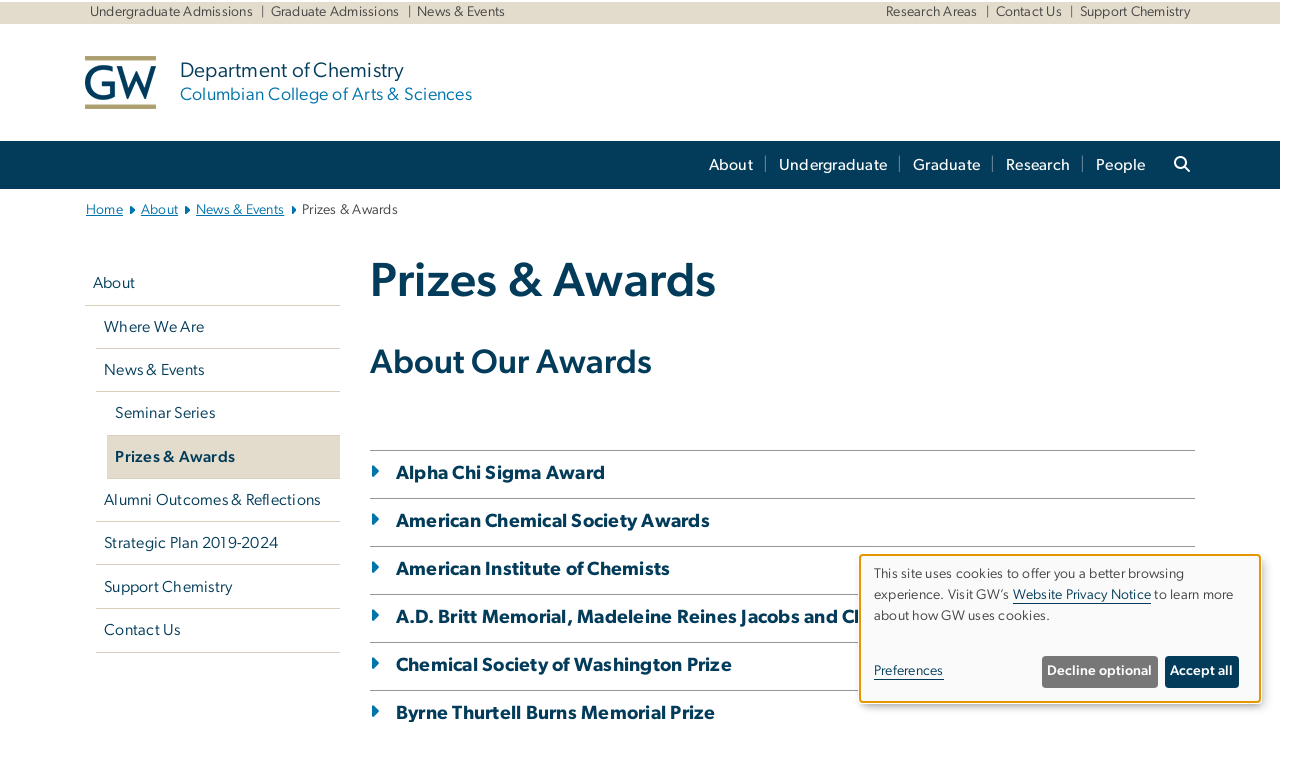

--- FILE ---
content_type: text/html; charset=UTF-8
request_url: https://chemistry.columbian.gwu.edu/prizes-awards
body_size: 14814
content:

<!DOCTYPE html>
<html  lang="en" dir="ltr" prefix="content: http://purl.org/rss/1.0/modules/content/  dc: http://purl.org/dc/terms/  foaf: http://xmlns.com/foaf/0.1/  og: http://ogp.me/ns#  rdfs: http://www.w3.org/2000/01/rdf-schema#  schema: http://schema.org/  sioc: http://rdfs.org/sioc/ns#  sioct: http://rdfs.org/sioc/types#  skos: http://www.w3.org/2004/02/skos/core#  xsd: http://www.w3.org/2001/XMLSchema# ">
  <head>
    <meta charset="utf-8" />
<noscript><style>form.antibot * :not(.antibot-message) { display: none !important; }</style>
</noscript><noscript><style>.drimage-image { display: none; }</style>
</noscript><meta name="description" content="Learn about the Chemistry Department&#039;s Alpha Chi Sigma Award, American Chemical Society Awards and more." />
<meta name="abstract" content="Learn about the Chemistry Department&#039;s Alpha Chi Sigma Award, American Chemical Society Awards and more." />
<meta name="keywords" content="department of chemistry, columbian college of arts &amp; sciences, ccas, george washington university, gwu, gw, gw university, george washington, dc universities, dc colleges, education, higher education" />
<link rel="canonical" href="https://chemistry.columbian.gwu.edu/prizes-awards" />
<link rel="shortlink" href="https://chemistry.columbian.gwu.edu/node/626" />
<meta name="generator" content="Varbase" />
<link rel="image_src" href="https://centraldata.gwu.edu/sites/g/files/zaxdzs4176/files/2021-12/gw_open_graph.png" />
<meta name="referrer" content="origin" />
<meta name="rights" content="©2026 Department of Chemistry | Columbian College of Arts &amp; Sciences. All rights reserved." />
<meta property="og:site_name" content="Department of Chemistry | Columbian College of Arts &amp; Sciences" />
<meta property="og:type" content="website" />
<meta property="og:url" content="https://chemistry.columbian.gwu.edu/prizes-awards" />
<meta property="og:title" content="Prizes &amp; Awards | Department of Chemistry | Columbian College of Arts &amp; Sciences | The George Washington University" />
<meta property="og:description" content="Learn about the Chemistry Department&#039;s Alpha Chi Sigma Award, American Chemical Society Awards and more." />
<meta property="og:image" content="https://centraldata.gwu.edu/sites/g/files/zaxdzs4176/files/2021-12/gw_open_graph.png" />
<meta property="og:image:url" content="https://centraldata.gwu.edu/sites/g/files/zaxdzs4176/files/2021-12/gw_open_graph.png" />
<meta property="og:image:alt" content="The George Washington University Logo" />
<meta name="twitter:card" content="summary_large_image" />
<meta name="twitter:description" content="Learn about the Chemistry Department&#039;s Alpha Chi Sigma Award, American Chemical Society Awards and more." />
<meta name="twitter:title" content="Prizes &amp; Awards | Department of Chemistry | Columbian College of Arts &amp; Sciences | The George Washington University" />
<meta name="twitter:image" content="https://centraldata.gwu.edu/sites/g/files/zaxdzs4176/files/2021-12/gw_open_graph.png" />
<meta name="google-site-verification" content="281qsbd4CnNj6AaYU5K1RLZOjUoGn_2pBurGHAyp7lw" />
<meta name="MobileOptimized" content="width" />
<meta name="HandheldFriendly" content="true" />
<meta name="apple-mobile-web-app-capable" content="yes" />
<meta name="Generator" content="Drupal 10 (https://www.drupal.org)" />
<meta name="viewport" content="width=device-width, initial-scale=1, shrink-to-fit=no" />
<script type="application/ld+json">{
    "@context": "https://schema.org",
    "@graph": [
        {
            "@type": "WebSite",
            "name": "Department of Chemistry | Columbian College of Arts \u0026 Sciences",
            "url": "https://chemistry.columbian.gwu.edu/",
            "publisher": {
                "@type": "Organization",
                "name": "Department of Chemistry | Columbian College of Arts \u0026 Sciences",
                "url": "https://chemistry.columbian.gwu.edu/",
                "logo": {
                    "@type": "ImageObject",
                    "url": "https://chemistry.columbian.gwu.edu/themes/custom/gw-main-theme/logo.png"
                }
            }
        }
    ]
}</script>
<meta http-equiv="x-ua-compatible" content="ie=edge" />
<link rel="icon" href="/sites/g/files/zaxdzs4601/files/favicon.ico" type="image/vnd.microsoft.icon" />
<script>window.a2a_config=window.a2a_config||{};a2a_config.callbacks=[];a2a_config.overlays=[];a2a_config.templates={};a2a_config.icon_color = "#0073aa";</script>
<style>.addtoany_list a:hover:hover img, .addtoany_list a:hover span {opacity:1!important;}
span.a2a_svg.a2a_s__default.a2a_s_a2a {background-color: #0073aa!important;transform: scale(.7)!important;}
span.a2a_svg.a2a_s__default.a2a_s_a2a:hover,
span.a2a_svg.a2a_s__default.a2a_s_a2a:focus {background-color: #a75523!important;opacity:1!important;}
.a2a_menu a.a2a_i:visited, .a2a_menu a.a2a_more,
a.a2a_i, a.a2a_i:visited{color: #444!important;} 
a.a2a_i:hover,a.a2a_i:focus,a.a2a_i:active{color:#444!important;}
a.a2a_button_x {font-size: 23px!important;}</style>

    <title>Prizes &amp; Awards | Department of Chemistry | Columbian College of Arts &amp; Sciences | The George Washington University</title>
    <link rel="stylesheet" media="all" href="/sites/g/files/zaxdzs4601/files/css/css_Qtwibx2kfhbjiJYh0bTxY8sUOCqlRjHQ9LqOxBv4d1w.css?delta=0&amp;language=en&amp;theme=gw_main_theme&amp;include=[base64]" />
<link rel="stylesheet" media="all" href="/sites/g/files/zaxdzs4601/files/css/css_adxcA9tx8dtp54GDlnafilBMfBNqqur7Ljh5R0WAeHQ.css?delta=1&amp;language=en&amp;theme=gw_main_theme&amp;include=[base64]" />
<link rel="stylesheet" media="print" href="/sites/g/files/zaxdzs4601/files/css/css_9RElLnY5FsdYNDAbiLprpS5gUTxzNOp4ID3rr7ciQ6Q.css?delta=2&amp;language=en&amp;theme=gw_main_theme&amp;include=[base64]" />
<link rel="stylesheet" media="all" href="/sites/g/files/zaxdzs4601/files/css/css_uovTM9wJTE4xEMdwakCNMrjzi7m2TgTbsJoywDa82A0.css?delta=3&amp;language=en&amp;theme=gw_main_theme&amp;include=[base64]" />

        <script type="application/json" data-drupal-selector="drupal-settings-json">{"path":{"baseUrl":"\/","pathPrefix":"","currentPath":"node\/626","currentPathIsAdmin":false,"isFront":false,"currentLanguage":"en"},"pluralDelimiter":"\u0003","suppressDeprecationErrors":true,"gtag":{"tagId":"","consentMode":false,"otherIds":[],"events":[],"additionalConfigInfo":[]},"ajaxPageState":{"libraries":"[base64]","theme":"gw_main_theme","theme_token":null},"ajaxTrustedUrl":{"form_action_p_pvdeGsVG5zNF_XLGPTvYSKCf43t8qZYSwcfZl2uzM":true},"gtm":{"tagId":null,"settings":{"data_layer":"dataLayer","include_classes":false,"allowlist_classes":"","blocklist_classes":"","include_environment":false,"environment_id":"","environment_token":""},"tagIds":["GTM-NHPB56B","GTM-M5M97NBP"]},"drimage_improved":{"ratio_distortion":null,"dimentions":[]},"klaro":{"config":{"elementId":"klaro","storageMethod":"cookie","cookieName":"klaro","cookieExpiresAfterDays":180,"cookieDomain":"","groupByPurpose":true,"acceptAll":false,"hideDeclineAll":false,"hideLearnMore":false,"learnMoreAsButton":false,"additionalClass":" hide-consent-dialog-title klaro-theme-gw_main_theme","disablePoweredBy":true,"htmlTexts":true,"autoFocus":true,"privacyPolicy":"https:\/\/www.gwu.edu\/privacy-notice","lang":"en","services":[{"name":"security_and_functionality","default":true,"title":"Security and Functionality","description":"Cookies related to session management, core functionality, page rendering, analytics, and the monitoring and prevention of malicious browsing activity. ","purposes":["cms"],"callbackCode":"","cookies":[["^__cf_bm","",""],["^_cfuvid","",""],["^[SESS|SSESS]","",""],["^_node","",""],["^_ga(_.*)?","",""],["^_gid","",""],["^IDE","",""],["^NID","",""],["^__stripe_mid","","fontawesome.com"]],"required":true,"optOut":false,"onlyOnce":false,"contextualConsentOnly":false,"contextualConsentText":"","wrapperIdentifier":[],"translations":{"en":{"title":"Security and Functionality"}}},{"name":"video","default":true,"title":"Video","description":"Embedded video services including YouTube and Vimeo.","purposes":["external_content"],"callbackCode":"","cookies":[],"required":false,"optOut":false,"onlyOnce":false,"contextualConsentOnly":false,"contextualConsentText":"","wrapperIdentifier":[],"translations":{"en":{"title":"Video"}}}],"translations":{"en":{"consentModal":{"title":"Manage Website Cookies","description":"If desired, you may adjust how cookies are managed on this website.\r\n","privacyPolicy":{"name":"Website Privacy Notice","text":"Visit GW\u0027s {privacyPolicy} to learn more about how GW uses cookies.\r\n"}},"consentNotice":{"title":"Use of personal data and cookies","changeDescription":"There have been changes since your last visit. Please review and update your consent.","description":"This site uses cookies to offer you a better browsing experience. Visit GW\u2019s {privacyPolicy} to learn more about how GW uses cookies.","learnMore":"Preferences","privacyPolicy":{"name":"Website Privacy Notice"}},"ok":"Accept all","save":"Save","decline":"Decline optional","close":"Close","acceptAll":"Accept all","acceptSelected":"Accept selected","service":{"disableAll":{"title":"Toggle all services","description":"Use this switch to disable all optional cookies."},"optOut":{"title":"(opt-out)","description":"This service is loaded by default (opt-out possible)."},"required":{"title":"(always required)","description":"This service is always required."},"purposes":"Purposes","purpose":"Purpose"},"contextualConsent":{"acceptAlways":"Always","acceptOnce":"Yes (this time)","description":"Load external content supplied by {title}?"},"poweredBy":"Powered by Klaro!","purposeItem":{"service":"Service","services":"Services"},"privacyPolicy":{"name":"Website Privacy Notice","text":"Visit GW\u0027s {privacyPolicy} to learn more about how GW uses cookies.\r\n"},"purposes":{"cms":{"title":"Essential","description":""},"analytics":{"title":"Functional","description":""},"external_content":{"title":"Embedded External Content","description":""},"advertising":{"title":"Advertising and Marketing","description":""},"livechat":{"title":"Live chat","description":""},"security":{"title":"Security","description":""},"styling":{"title":"Styling","description":""}}}},"showNoticeTitle":true,"styling":{"theme":["light"]}},"dialog_mode":"notice","show_toggle_button":false,"toggle_button_icon":null,"show_close_button":false,"exclude_urls":["\\\/admin\\\/","^\\\/node\\\/add"],"disable_urls":[]},"data":{"extlink":{"extTarget":true,"extTargetAppendNewWindowDisplay":false,"extTargetAppendNewWindowLabel":"(opens in a new window)","extTargetNoOverride":false,"extNofollow":false,"extTitleNoOverride":false,"extNoreferrer":false,"extFollowNoOverride":false,"extClass":"0","extLabel":"(link is external)","extImgClass":false,"extSubdomains":true,"extExclude":"","extInclude":"","extCssExclude":"","extCssInclude":"","extCssExplicit":"","extAlert":false,"extAlertText":"This link will take you to an external web site. We are not responsible for their content.","extHideIcons":false,"mailtoClass":"0","telClass":"","mailtoLabel":"(link sends email)","telLabel":"(link is a phone number)","extUseFontAwesome":false,"extIconPlacement":"append","extPreventOrphan":false,"extFaLinkClasses":"fa fa-external-link","extFaMailtoClasses":"fa fa-envelope-o","extAdditionalLinkClasses":"","extAdditionalMailtoClasses":"","extAdditionalTelClasses":"","extFaTelClasses":"fa fa-phone","allowedDomains":null,"extExcludeNoreferrer":""}},"ckeditorAccordion":{"accordionStyle":{"collapseAll":1,"keepRowsOpen":1,"animateAccordionOpenAndClose":1,"openTabsWithHash":1,"allowHtmlInTitles":0}},"user":{"uid":0,"permissionsHash":"585f26a42bcb9059c47ba8c170473c3a117ea5c45930f8ae0261a700c52101e4"}}</script>
<script src="/sites/g/files/zaxdzs4601/files/js/js_fqN0-C0QhcpYKkDDsygNqQ8nDvAGVxbpVQn5tvEK9q0.js?scope=header&amp;delta=0&amp;language=en&amp;theme=gw_main_theme&amp;include=[base64]"></script>
<script src="https://kit.fontawesome.com/47402d7e9e.js" defer crossorigin="anonymous"></script>
<script src="/modules/contrib/klaro/js/klaro_placeholder.js" defer crossorigin="anonymous" data-type="text/javascript" type="text/plain" data-name="security_and_functionality" data-src="https://use.fontawesome.com/releases/v6.4.2/js/v4-shims.js"></script>
<script src="/modules/contrib/klaro/js/klaro_placeholder.js" data-type="text/javascript" type="text/plain" data-name="security_and_functionality" data-src="/modules/contrib/google_tag/js/gtag.js?t8u3ub"></script>
<script src="/modules/contrib/klaro/js/klaro_placeholder.js" data-type="text/javascript" type="text/plain" data-name="security_and_functionality" data-src="/modules/contrib/google_tag/js/gtm.js?t8u3ub"></script>
<script src="/libraries/klaro/dist/klaro-no-translations-no-css.js?t8u3ub" defer id="klaro-js"></script>

  </head>
  <body class="layout-no-sidebars page-node-626 path-node page-node-type-gw-basic-page">
    <a href="#main-content" class="visually-hidden focusable skip-link">
      Skip to main content
    </a>
    <noscript><iframe src="https://www.googletagmanager.com/ns.html?id=GTM-NHPB56B"
                  height="0" width="0" style="display:none;visibility:hidden"></iframe></noscript>
<noscript><iframe src="https://www.googletagmanager.com/ns.html?id=GTM-M5M97NBP"
                  height="0" width="0" style="display:none;visibility:hidden"></iframe></noscript>

      <div class="dialog-off-canvas-main-canvas" data-off-canvas-main-canvas>
    

  


<header>


    <div class="row utility-links">
      <section class="container m-10">
                  <section class="region region-utility-links .d-none .d-sm-block">
    


  <!-- BEGIN PATTERN: 'gw-utility-links' -->
<div class="gw-utility-links">

  <!-- Left Links -->

    
                                                  
                                                              

    <ul class="list-inline gw-utility-links-left">

    
                                                  <li class="list-inline-item">
          <a href="https://chemistry.columbian.gwu.edu/undergraduate-admissions-resources" aria-label="Undergraduate Admissions" target=""> Undergraduate Admissions</a>
        </li>
      
    
                                                  <li class="list-inline-item">
          <a href="https://chemistry.columbian.gwu.edu/graduate-admissions-aid" aria-label="Graduate Admissions" target=""> Graduate Admissions</a>
        </li>
      
    
                                                  <li class="list-inline-item">
          <a href="https://chemistry.columbian.gwu.edu/news-events" aria-label="News &amp; Events" target=""> News &amp; Events</a>
        </li>
      
    
  </ul>
  
  <!-- Right Links -->
    <ul class="list-inline gw-utility-links-right">

    
                                                  <li class="list-inline-item">
          <a href="https://chemistry.columbian.gwu.edu/research#areas" aria-label="Research Areas" target=""> Research Areas</a>
        </li>
      
    
                                                  <li class="list-inline-item">
          <a href="https://chemistry.columbian.gwu.edu/contact-us" aria-label="Contact Us" target=""> Contact Us</a>
        </li>
      
    
                                                  <li class="list-inline-item">
          <a href="https://chemistry.columbian.gwu.edu/support-chemistry" aria-label="Support Chemistry" target=""> Support Chemistry</a>
        </li>
      
    
      
    
      
    
  </ul>
  </div>
<!-- END PATTERN: 'gw-utility-links' -->



  </section>

              </section>
    </div>

      <section class="region region-alert">
    
<div id="block-gwfilesystemalertblock" class="settings-tray-editable block block-gwu-alert-block block-gwu-legacy-alert-block" data-drupal-settingstray="editable">
  
    
      <div class="content">
      
<div id='alert-html'>
</div>

    </div>
  </div>

  </section>

  
      <section class="row region region-page-above">
    
<div class="container">
  
  

  <!-- BEGIN PATTERN: 'gw-header' -->
<style>
</style>



  
    
<div class="gw-header-block d-flex align-items-center container">
  <div class="gw-header-link d-flex align-items-center">
       
                                 <a href="https://chemistry.columbian.gwu.edu/" class="d-flex flex-column">
          


  
<img src="/modules/custom/gwu_blocks/images/gw-header-image-53.png" alt="GW Monogram" class="gw-header-image image image--primary img-fluid mr-md-4" />

        </a>
                         
        <div class="gw-header-text">
               <a href="https://chemistry.columbian.gwu.edu/"> <p class="gw-header-title">
            Department of Chemistry
         </p>
          <p class="gw-header-subtitle">
            Columbian College of Arts & Sciences
         </p></a>
        
    </div>
    </div>

  </div>
<!-- END PATTERN: 'gw-header' -->

</div>

  </section>

  
          <div  class="navbar navbar-expand-xl row pb-0" id="navbar-main" id="navbar" role="banner">
            <div class="mr-md-auto w-100 pb-0">
        
  
              
  <div class="visually-hidden" id="block-main-bootstrap-navigation-menu">Main Bootstrap Navigation</div>
  

        


            <!-- BEGIN PATTERN: 'gw-multilevel-navbar' -->





<nav class="bg-primary gw-multilevel-navbar navbar navbar-dark navbar-expand py-0 w-100" id="primary-nav-bar">
  <div class="container-lg nav-group">

          <a class="navbar-brand" href="/" >
        


  
<img src="/modules/custom/gwu_content_types/img/gw_mono_0_0.png" alt="GW Home" class="image image--primary img-fluid" />

      </a>
    
    <!--<button type="button" data-toggle="collapse" data-target="#navbarContent" aria-controls="navbars" aria-expanded="false" aria-label="Toggle navigation" class="navbar-toggler">
      <span class="navbar-toggler-icon"></span>
    </button>-->

        <div id="navbarContent" class="collapse navbar-collapse d-flex justify-content-end">
      



  
             <ul class="navbar-nav d-flex flex-wrap justify-content-end" >
    
    
            <span class="d-flex align-items-center nav-divider"></span>
        <li class="nav-item dropdown"><a id="dropdownMenu-main-1" href="/about" data-toggle="dropdown" aria-haspopup="true" aria-expanded="false" class="nav-link dropdown-toggle">About</a>
                              

  
          <ul class="dropdown-menu border-0 shadow gw-dropdown-menu" aria-labelledby="dropdownMenu-main-1">
    
    
              <li class="dropdown-submenu"><a id="dropdownMenu-main-1-1" href="/where-we-are" class="nav-link dropdown-item">Where We Are</a>
                    
      </li>
    
              <li class="dropdown-submenu"><a id="dropdownMenu-main-1-2" href="/news-events" class="nav-link dropdown-item">News &amp; Events</a>
                    
      </li>
    
              <li class="dropdown-submenu"><a id="dropdownMenu-main-1-3" href="/alumni-outcomes-reflections" class="nav-link dropdown-item">Alumni Outcomes &amp; Reflections</a>
                    
      </li>
    
              <li class="dropdown-submenu"><a id="dropdownMenu-main-1-4" href="/gw-chemistry-department-strategic-plan-2019-2024" class="nav-link dropdown-item">Strategic Plan 2019-2024</a>
                    
      </li>
    
              <li class="dropdown-submenu"><a id="dropdownMenu-main-1-5" href="/support-chemistry" class="nav-link dropdown-item">Support Chemistry</a>
                    
      </li>
    
              <li class="dropdown-submenu"><a id="dropdownMenu-main-1-6" href="/contact-us" class="nav-link dropdown-item">Contact Us</a>
                    
      </li>
        </ul>

  

        
      </li>
    
            <span class="d-flex align-items-center nav-divider"></span>
        <li class="nav-item dropdown"><a id="dropdownMenu-main-2" href="/undergraduate" data-toggle="dropdown" aria-haspopup="true" aria-expanded="false" class="nav-link dropdown-toggle">Undergraduate</a>
                              

  
          <ul class="dropdown-menu border-0 shadow gw-dropdown-menu" aria-labelledby="dropdownMenu-main-2">
    
    
              <li class="dropdown-submenu"><a id="dropdownMenu-main-2-1" href="/aleks-chemistry-prep-course" class="nav-link dropdown-item">ALEKS Chemistry Prep Course</a>
                    
      </li>
    
              <li class="dropdown-submenu"><a id="dropdownMenu-main-2-2" href="/ba-chemistry" class="nav-link dropdown-item">BA in Chemistry</a>
                    
      </li>
    
              <li class="dropdown-submenu"><a id="dropdownMenu-main-2-3" href="/bs-chemistry" class="nav-link dropdown-item">BS in Chemistry</a>
                    
      </li>
    
              <li class="dropdown-submenu"><a id="dropdownMenu-main-2-4" href="/combined-bsmfs-forensic-chemistry" class="nav-link dropdown-item">Combined BS/MFS in Forensic Chemistry</a>
                    
      </li>
    
              <li class="dropdown-submenu"><a id="dropdownMenu-main-2-5" href="/combined-bsms-environmental-green-chemistry" class="nav-link dropdown-item">Combined BS/MS in Environmental &amp; Green Chemistry</a>
                    
      </li>
    
              <li class="dropdown-submenu"><a id="dropdownMenu-main-2-6" href="/minor-chemistry" class="nav-link dropdown-item">Minor in Chemistry</a>
                    
      </li>
    
              <li class="dropdown-submenu"><a id="dropdownMenu-main-2-7" href="/new-consortium-registration-approval-request" class="nav-link dropdown-item">Consortium Registration</a>
                    
      </li>
    
              <li class="dropdown-submenu"><a id="dropdownMenu-main-2-8" href="/undergraduate-transfer-credit-approval" class="nav-link dropdown-item">Transfer Credit</a>
                    
      </li>
    
              <li class="dropdown-submenu"><a id="dropdownMenu-main-2-9" href="/undergraduate-admissions-resources" class="nav-link dropdown-item">Undergraduate Admissions &amp; Resources</a>
                    
      </li>
        </ul>

  

        
      </li>
    
            <span class="d-flex align-items-center nav-divider"></span>
        <li class="nav-item dropdown"><a id="dropdownMenu-main-3" href="/graduate" data-toggle="dropdown" aria-haspopup="true" aria-expanded="false" class="nav-link dropdown-toggle">Graduate</a>
                              

  
          <ul class="dropdown-menu border-0 shadow gw-dropdown-menu" aria-labelledby="dropdownMenu-main-3">
    
    
              <li class="dropdown-submenu"><a id="dropdownMenu-main-3-1" href="/ms-chemistry" class="nav-link dropdown-item">MS in Chemistry</a>
                    
      </li>
    
              <li class="dropdown-submenu"><a id="dropdownMenu-main-3-2" href="/ms-environmental-green-chemistry" class="nav-link dropdown-item">MS in Environmental &amp; Green Chemistry</a>
                    
      </li>
    
              <li class="dropdown-submenu"><a id="dropdownMenu-main-3-3" href="/phd-chemistry" class="nav-link dropdown-item">PhD in Chemistry</a>
                    
      </li>
    
              <li class="dropdown-submenu"><a id="dropdownMenu-main-3-4" href="/graduate-admissions-aid" class="nav-link dropdown-item">Admissions &amp; Aid</a>
                    
      </li>
    
              <li class="dropdown-submenu"><a id="dropdownMenu-main-3-5" href="/graduate-resources" class="nav-link dropdown-item">Resources</a>
                    
      </li>
    
              <li class="dropdown-submenu"><a id="dropdownMenu-main-3-6" href="/teaching-research-assistants" class="nav-link dropdown-item">Teaching &amp; Research Assistants</a>
                    
      </li>
    
              <li class="dropdown-submenu"><a id="dropdownMenu-main-3-7" href="/cumulative-exam-schedule" class="nav-link dropdown-item">Cumulative Exam Schedule</a>
                    
      </li>
        </ul>

  

        
      </li>
    
            <span class="d-flex align-items-center nav-divider"></span>
        <li class="nav-item dropdown"><a id="dropdownMenu-main-4" href="/research" data-toggle="dropdown" aria-haspopup="true" aria-expanded="false" class="nav-link dropdown-toggle">Research</a>
                              

  
          <ul class="dropdown-menu border-0 shadow gw-dropdown-menu" aria-labelledby="dropdownMenu-main-4">
    
    
              <li class="dropdown-submenu"><a id="dropdownMenu-main-4-1" href="/undergraduate-research" class="nav-link dropdown-item">Undergraduate Research</a>
                    
      </li>
    
              <li class="dropdown-submenu"><a id="dropdownMenu-main-4-2" href="/graduate-research" class="nav-link dropdown-item">Graduate Research</a>
                    
      </li>
    
              <li class="dropdown-submenu"><a id="dropdownMenu-main-4-3" href="/facilities-and-instrumentation" class="nav-link dropdown-item">Facilities and Instrumentation</a>
                    
      </li>
    
              <li class="dropdown-submenu"><a id="dropdownMenu-main-4-4" href="/safety" class="nav-link dropdown-item">Safety</a>
                    
      </li>
        </ul>

  

        
      </li>
    
            <span class="d-flex align-items-center nav-divider"></span>
        <li class="nav-item dropdown"><a id="dropdownMenu-main-5" href="/people" data-toggle="dropdown" aria-haspopup="true" aria-expanded="false" class="nav-link dropdown-toggle">People</a>
                              

  
          <ul class="dropdown-menu border-0 shadow gw-dropdown-menu" aria-labelledby="dropdownMenu-main-5">
    
    
              <li class="dropdown-submenu"><a id="dropdownMenu-main-5-1" href="/faculty" class="nav-link dropdown-item">Faculty</a>
                    
      </li>
    
              <li class="dropdown-submenu"><a id="dropdownMenu-main-5-2" href="/graduate-students" class="nav-link dropdown-item">Graduate Students &amp; Postdocs</a>
                    
      </li>
    
              <li class="dropdown-submenu"><a id="dropdownMenu-main-5-3" href="/staff" class="nav-link dropdown-item">Staff</a>
                    
      </li>
    
              <li class="dropdown-submenu"><a id="dropdownMenu-main-5-4" href="/office-hours" class="nav-link dropdown-item">Office Hours</a>
                    
      </li>
        </ul>

  

        
      </li>
        </ul>

  




    </div>

      <button class="btn search-btn rounded-0 ml-1 mr-2" type="button" data-toggle="collapse" data-target="#nav-search-form" aria-expanded="false" aria-controls="nav-search-form">
      <span class="search-icon fa fa-search" alt="Search icon" title="Search" />
    </button>
    </div>



</nav>

<!-- END PATTERN: 'gw-multilevel-navbar' -->

    <div id="menu-container" style="display: none;" class="hidden">
        <ul id="mobile-nav-ul" style="display: none;" class="hidden">
      


  <li>
  <a href="/about">About</a>
      <ul>
      


  <li>
  <a href="/where-we-are">Where We Are</a>
    </li>
  <li>
  <a href="/news-events">News &amp; Events</a>
      <ul>
      


  <li>
  <a href="/seminar-series">Seminar Series</a>
    </li>
  <li>
  <a href="/prizes-awards">Prizes &amp; Awards</a>
    </li>
    </ul>
    </li>
  <li>
  <a href="/alumni-outcomes-reflections">Alumni Outcomes &amp; Reflections</a>
    </li>
  <li>
  <a href="/gw-chemistry-department-strategic-plan-2019-2024">Strategic Plan 2019-2024</a>
    </li>
  <li>
  <a href="/support-chemistry">Support Chemistry</a>
    </li>
  <li>
  <a href="/contact-us">Contact Us</a>
    </li>
    </ul>
    </li>
  <li>
  <a href="/undergraduate">Undergraduate</a>
      <ul>
      


  <li>
  <a href="/aleks-chemistry-prep-course">ALEKS Chemistry Prep Course</a>
    </li>
  <li>
  <a href="/ba-chemistry">BA in Chemistry</a>
    </li>
  <li>
  <a href="/bs-chemistry">BS in Chemistry</a>
    </li>
  <li>
  <a href="/combined-bsmfs-forensic-chemistry">Combined BS/MFS in Forensic Chemistry</a>
    </li>
  <li>
  <a href="/combined-bsms-environmental-green-chemistry">Combined BS/MS in Environmental &amp; Green Chemistry</a>
    </li>
  <li>
  <a href="/minor-chemistry">Minor in Chemistry</a>
    </li>
  <li>
  <a href="/new-consortium-registration-approval-request">Consortium Registration</a>
    </li>
  <li>
  <a href="/undergraduate-transfer-credit-approval">Transfer Credit</a>
    </li>
  <li>
  <a href="/undergraduate-admissions-resources">Undergraduate Admissions &amp; Resources</a>
      <ul>
      


  <li>
  <a href="/advising-tutoring">Advising &amp; Tutoring</a>
    </li>
  <li>
  <a href="/american-chemical-society-certification">American Chemical Society Certification</a>
    </li>
    </ul>
    </li>
    </ul>
    </li>
  <li>
  <a href="/graduate">Graduate</a>
      <ul>
      


  <li>
  <a href="/ms-chemistry">MS in Chemistry</a>
    </li>
  <li>
  <a href="/ms-environmental-green-chemistry">MS in Environmental &amp; Green Chemistry</a>
      <ul>
      


  <li>
  <a href="/ms-environmental-and-green-chemistry-capstone-research-projects-our-external-partners">MS Environmental and Green Chemistry Program:  Partnerships within the Industry</a>
    </li>
    </ul>
    </li>
  <li>
  <a href="/phd-chemistry">PhD in Chemistry</a>
      <ul>
      


  <li>
  <a href="/exams-dissertation">Exams &amp; Dissertation</a>
    </li>
    </ul>
    </li>
  <li>
  <a href="/graduate-admissions-aid">Admissions &amp; Aid</a>
      <ul>
      


  <li>
  <a href="/chemistry-doctoral-and-environmental-and-green-chemistry-masters-programs-line-pre-application-form">PhD and MS in Green Chemistry Programs: Pre-application Form</a>
    </li>
    </ul>
    </li>
  <li>
  <a href="/graduate-resources">Resources</a>
    </li>
  <li>
  <a href="/teaching-research-assistants">Teaching &amp; Research Assistants</a>
    </li>
  <li>
  <a href="/cumulative-exam-schedule">Cumulative Exam Schedule</a>
    </li>
    </ul>
    </li>
  <li>
  <a href="/research">Research</a>
      <ul>
      


  <li>
  <a href="/undergraduate-research">Undergraduate Research</a>
    </li>
  <li>
  <a href="/graduate-research">Graduate Research</a>
    </li>
  <li>
  <a href="/facilities-and-instrumentation">Facilities and Instrumentation</a>
    </li>
  <li>
  <a href="/safety">Safety</a>
      <ul>
      


  <li>
  <a href="/incident-report-form">Incident Report Form</a>
    </li>
  <li>
  <a href="/safety-resources">Safety Resources</a>
    </li>
  <li>
  <a href="/chemistrys-cautionary-chronicles-newsletter">Chemistry&#039;s Cautionary Chronicles Newsletter</a>
    </li>
    </ul>
    </li>
    </ul>
    </li>
  <li>
  <a href="/people">People</a>
      <ul>
      


  <li>
  <a href="/faculty">Faculty</a>
    </li>
  <li>
  <a href="/graduate-students">Graduate Students &amp; Postdocs</a>
    </li>
  <li>
  <a href="/staff">Staff</a>
    </li>
  <li>
  <a href="/office-hours">Office Hours</a>
    </li>
    </ul>
    </li>
    </ul>
  </div>


    
<div class="searchblox-search search-form search-searchblox-search-form collapse settings-tray-editable block block-gwu-gps-block block-gwu-gse-search" data-drupal-selector="searchblox-search" id="block-searchbloxsearch" data-drupal-settingstray="editable">
  
    
      <div class="content">
      
<form action="/prizes-awards" method="post" id="searchblox-search" accept-charset="UTF-8">
  
<div data-drupal-selector="edit-basic" id="edit-basic" class="form-group">
<div class="form-group js-form-item form-item js-form-type-textfield form-item-search-keys js-form-item-search-keys form-no-label">
        <input data-drupal-selector="edit-search-keys" type="text" id="edit-search-keys" name="search_keys" value="" size="60" maxlength="128" class="form-control" />

        </div>
<input data-drupal-selector="edit-submit" type="submit" id="edit-submit" name="op" value="Search" class="button js-form-submit form-submit btn btn-primary form-control" />
</div>
<input autocomplete="off" data-drupal-selector="form-4rrdjmt1-tdy3so3ucts1vg1wjmcwxnqm3tpitdnrfi" type="hidden" name="form_build_id" value="form-4rRDjMT1_tDy3so3UCTs1VG1wjMCWxNqM3TpiTDNRFI" class="form-control" />
<input data-drupal-selector="edit-searchblox-search" type="hidden" name="form_id" value="searchblox_search" class="form-control" />

</form>

    </div>
  </div>


<div id="block-breadcrumbs" class="settings-tray-editable block block-system block-system-breadcrumb-block {{ container }}" data-drupal-settingstray="editable">
  
    
      <div class="content">
      
  
<nav class="ml-3 gw-breadcrumb" aria-label="breadcrumb">
  <ul class="breadcrumb bg-transparent">
                  <li class="breadcrumb-item"><a href="/">Home</a></li>
                        <li class="breadcrumb-item"><a href="/about">About</a></li>
                        <li class="breadcrumb-item"><a href="/news-events">News &amp; Events</a></li>
                        <li class="breadcrumb-item" aria-current="page">Prizes &amp; Awards</li>
            </ul>
</nav>


    </div>
  </div>





      </div>
      <button class="navbar-toggler" type="button" data-toggle="collapse" data-target="#navbar-collapse" aria-controls="navbar-collapse" aria-expanded="false" aria-label="Toggle navigation">
        <span class="navbar-toggler-icon"></span>
      </button>
      
  

</header>

<div class="d-none d-print-block header-print page-header mt-4 mb-3">
  <div class="container">
    <div class="row">
      <div class="col-sm-12">
                          <img class="logo pull-left d-none d-print-inline-block" src="/themes/custom/vartheme_bs4/logo-print.png" alt="Department of Chemistry | Columbian College of Arts &amp; Sciences"/>
              </div>
    </div>
  </div>
</div>

      <div class="hero_slider">
              <section class="region region-hero-slider">
    
<style>
div#gw-media-header-image {
  display: grid;
  grid-template: 1fr / 1fr;
  place-items: center;

}
div#gw-media-header-image > * {
  grid-column: 1 / 1;
  grid-row: 1 / 1;
}

#page-title{
  background: #033c5ad6;
  font-family: "Gibson-Medium", Helvetica, Arial, sans-serif;
  color: var(--GW_White);
  font-size: 3rem;
  line-height: 3.4rem;
  letter-spacing: 3px;
  text-transform: uppercase;
  z-index: 0;
}
.title-image-text-left {
  text-align: left;
  margin-right: auto;
  max-width: 55%;
  padding: 1.5rem 2.5rem;
}
.title-image-text-right {
  margin-left: auto;
  text-align: right;
  max-width: 55%;
  padding: 1.5rem 2.5rem;
}
.title-image-text-centered{
  margin: auto;
  text-align: center;
  max-width: 70%;
  padding: 1.5rem 2.5rem;
}
 

  @media only screen and (max-width: 991px) {
  .desktop-title{
    display:none;
  }
  div#gw-media-header-image > * {
    grid-column: unset;
    grid-row: unset;
  }
  #page-title{
    font-family: 'Gibson-Medium',Helvetica,Arial,sans-serif;
    background: none;
    color: var(--GW_DarkBlue);
    font-size: 3rem;
    line-height: 3.4rem;
    letter-spacing: 0;
    text-transform: inherit;
    margin-top: 1.5rem;
  }

  .title-image-text-right.mobile-title {
    margin-left: unset;
    text-align: left;
    max-width: 100%;
    padding:0 15px;
  }
  .title-image-text-left.mobile-title{
    max-width: 100%;
    text-align: left;
    padding:0 15px;
  }
  .title-image-text-centered.mobile-title {
    margin: auto;
    text-align: center;
    max-width: 100%;
    padding:0 15px;
  }
}
@media only screen and (max-width: 400px) {
  #page-title{
    font-size: 2.375rem;
    line-height: 1.1;
  }
}



</style> 


<div id="block-gwmediaheader" class="settings-tray-editable" data-drupal-settingstray="editable">
  


  <div id="gw-media-header-image" class="gw-media-header-container">

    

      </div>


    
  </div>

  </section>

          </div>
  
  <div role="main" class="main-container container js-quickedit-main-content">
    <div class="row">

                        <div class="col-sm-12">
                          
<div class="views-element-container settings-tray-editable block block-views block-views-blockgw-view-local-alert-gw-local-alert" id="block-gw-view-local-alert" data-drupal-settingstray="editable">
  
    
      <div class="content">
      
<div class="form-group"><div class="gw-local-alert view view-gw-view-local-alert view-id-gw_view_local_alert view-display-id-gw_local_alert js-view-dom-id-ee5b00e5c813494a81a75208105f9b2ec5f10e3f20e67c6c81365cf55ed53b68">
  
    
      
  
          </div>
</div>

    </div>
  </div>


                      </div>
              
                        <aside class="col-sm-3" role="complementary">
                          <nav role="navigation" aria-labelledby="block-mainnavigation-menu" id="block-mainnavigation" class="settings-tray-editable" data-drupal-settingstray="editable">            
  <div class="visually-hidden" id="block-mainnavigation-menu">Left navigation</div>
  

        


              <ul region="primary_menu" class="clearfix nav navbar-side">
                    <li class="nav-item active dropdown">
                          <a href="/about" class="nav-link active dropdown-toggle nav-link--about" data-toggle="dropdown" aria-expanded="false" aria-haspopup="true" data-drupal-link-system-path="node/26">About</a>
                        <ul class="navbar-side">
                    <li class="dropdown-item">
                          <a href="/where-we-are" class="nav-link--where-we-are" data-drupal-link-system-path="node/101">Where We Are</a>
              </li>
                <li class="dropdown-item active dropdown">
                          <a href="/news-events" class="active dropdown-toggle nav-link--news-events" data-toggle="dropdown" aria-expanded="false" aria-haspopup="true" data-drupal-link-system-path="node/111">News &amp; Events</a>
                        <ul class="navbar-side">
                    <li class="dropdown-item">
                          <a href="/seminar-series" class="nav-link--seminar-series" data-drupal-link-system-path="node/116">Seminar Series</a>
              </li>
                <li class="dropdown-item active">
                          <a href="/prizes-awards" class="active nav-link--prizes-awards is-active" data-drupal-link-system-path="node/626" aria-current="page">Prizes &amp; Awards</a>
              </li>
        </ul>
  
              </li>
                <li class="dropdown-item">
                          <a href="/alumni-outcomes-reflections" class="nav-link--alumni-outcomes-reflections" data-drupal-link-system-path="node/771">Alumni Outcomes &amp; Reflections</a>
              </li>
                <li class="dropdown-item">
                          <a href="/gw-chemistry-department-strategic-plan-2019-2024" class="nav-link--gw-chemistry-department-strategic-plan-2019-2024" data-drupal-link-system-path="node/811">Strategic Plan 2019-2024</a>
              </li>
                <li class="dropdown-item">
                          <a href="/support-chemistry" class="nav-link--support-chemistry" data-drupal-link-system-path="node/121">Support Chemistry</a>
              </li>
                <li class="dropdown-item">
                          <a href="/contact-us" class="nav-link--contact-us" data-drupal-link-system-path="node/106">Contact Us</a>
              </li>
        </ul>
  
              </li>
        </ul>
  



    </nav>

                      </aside>
              
      
      <section class="main-content col order-last col-sm-9" id="content" role="main">

        
                
                
                                          
                              
                  <a id="main-content"></a>
                      <div data-drupal-messages-fallback class="hidden"></div>
<div id="block-mainpagecontent" class="block block-system block-system-main-block">
  
    
      <div class="content">
      





<main class="basic-page main-content published">


    
    <article about="/prizes-awards">

              
        <h1 class="">
          Prizes &amp; Awards 
        </h1>

        
        
            <div class="clearfix text-formatted field field--name-field-gw-basic-page-body field--type-text-with-summary field--label-hidden field__item"><h2>About Our Awards</h2><p>&nbsp;</p><dl class="ckeditor-accordion"><dt><strong>Alpha Chi Sigma Award</strong></dt><dd><p>Awarded to the graduating senior with the highest academic record in chemistry courses (with at least 16 hours at GW).</p></dd><dt><strong>American Chemical Society Awards</strong></dt><dd><p><strong>Division of Analytical Chemistry:</strong></p><ul><li>Awarded to a student completing his or her junior year and who has demonstrated excellence in Analytical Chemistry.</li></ul><p><strong>Division of Inorganic Chemistry Undergraduate Award</strong></p><ul><li>Awarded to a student who has demonstrated excellence in inorganic chemistry at the undergraduate level and whose future plans include a career in chemistry.</li></ul><p><strong>Division of Organic Chemistry Undergraduate Award</strong></p><ul><li>Awarded to a student who has demonstrated excellence in inorganic chemistry at the undergraduate level and whose future plans include a career in chemistry.</li></ul><p><strong>Division of Physical Chemistry Undergraduate Award</strong></p><ul><li>Awarded to a student who has demonstrated excellence in physical chemistry at the undergraduate level and whose future plans include a career using chemistry.</li></ul></dd><dt><strong>American Institute of Chemists</strong></dt><dd><p>Awarded to a senior graduate student and graduating senior majoring in chemistry who excel in scholarship, integrity and leadership. (Graduate and Undergraduate Levels)</p></dd><dt><strong>A.D. Britt Memorial, Madeleine Reines Jacobs and Charles and Elma Naeser Fund</strong></dt><dd><p>Awarded to one or more outstanding junior or senior undergraduate majors to carry out research in the summer.</p></dd><dt><strong>Chemical Society of Washington Prize</strong></dt><dd><p>Awarded to the outstanding junior majoring in chemistry.</p></dd><dt><strong>Byrne Thurtell Burns Memorial Prize</strong></dt><dd><p>Awarded to the graduating chemistry major who has shown the greatest proficiency in organic chemistry as demonstrated by a written examination.</p></dd><dt><strong>William E. Fitch Prize</strong></dt><dd><p>Awarded to the graduating chemistry major with the best written comprehensive examination in chemistry.</p></dd><dt><strong>Chemical Rubber Company Freshman Chemistry Achievement Award</strong></dt><dd><p>Awarded to one or more freshmen who have achieved the highest records in their respective sections of lntroductory Chemistry.</p></dd><dt><strong>Benjamin D. Van Evera Memorial Prize</strong></dt><dd><p>Awarded to the most effective Graduate Teaching Assistants in Chemistry.</p></dd></dl><h2>2025 Awardees</h2><dl class="ckeditor-accordion"><dt>Alpha Chi Sigma</dt><dd><ul><li>Rory Smith</li></ul></dd><dt>American Chemical Society</dt><dd><p>DIVISION OF ANALYTICAL CHEMISTRY</p><ul><li>Issa Samba</li></ul><p>DIVISION OF INORGANIC CHEMISTRY UNDERGRADUATE AWARD</p><ul><li>Eva Schneiderlochner</li></ul><p>DIVISION OF ORGANIC CHEMISTRY UNDERGRADUATE AWARD</p><ul><li>Henry Schrecker</li></ul><p>DIVISION OF PHYSICAL CHEMISTRY UNDERGRADUATE AWARD</p><ul><li>Paige Montgomery</li></ul></dd><dt>American Institute Of Chemists</dt><dd><ul><li>Undergraduate - Abby Ladau</li><li>Graduate - Nicole Conte</li></ul></dd><dt>A.D. Britt Memorial, Madeleine Reines Jacobs, And Charles And Elma Naeser Fund</dt><dd><p>Madeleine Reines Jacobs - Sofia Horowitz, Clare Trainor, and Jada Traynor</p></dd><dt>Chemical Society Of Washington Prize</dt><dd><ul><li>Nadim El-Najjar</li></ul></dd><dt>Byrne Thurtell Burns Memorial Prize</dt><dd><ul><li>Henry Schrecker</li></ul></dd><dt>William E. Fitch Prize</dt><dd><ul><li>Henry Schrecker</li></ul></dd><dt>Chemical Rubber Company Freshman Chemistry Achievement Award</dt><dd><ul><li>Anushka Asar, Grant Curry, Infantina Francis, Naomi Hemstreet, Henry Martin, Santoshi Puvvadi, Rohan Singh, Megan Stout, and Andrew Williams</li></ul></dd><dt>Benjamin D. Van Evera Memorial Prize</dt><dd><ul><li>James Heldmann and Griffin Klauder</li></ul></dd></dl><div class="container" type="tpl-2-across"><h2>2024 Awardees</h2><dl class="ckeditor-accordion"><dt>Alpha Chi Sigma</dt><dd><ul><li>Ahan Panchal</li></ul></dd><dt>American Chemical Society</dt><dd><p>DIVISION OF ANALYTICAL CHEMISTRY</p><ul><li>Jamison Shih</li></ul><p>DIVISION OF INORGANIC CHEMISTRY UNDERGRADUATE AWARD</p><ul><li>Ahan Panchal</li></ul><p>DIVISION OF ORGANIC CHEMISTRY UNDERGRADUATE AWARD</p><ul><li>Rose Milano</li></ul><p>DIVISION OF PHYSICAL CHEMISTRY UNDERGRADUATE AWARD</p><ul><li>Ahan Panchal</li></ul></dd><dt>American Institute Of Chemists</dt><dd><p>GRADUATE</p><ul><li>Dominique Brager</li></ul><p>UNDERGRADUATE</p><ul><li>Vicky Wang</li></ul></dd><dt>A.D. Britt Memorial, Madeleine Reines Jacobs, And Charles And Elma Naeser Fund</dt><dd><p>MADELEINE REINES JACOBS</p><ul><li>Claire Belatti, Isabel Gredler, Sydney Reiser</li></ul><p>CHARLES AND ELMA NAESER</p><ul><li>Jack Poland</li></ul></dd><dt>Chemical Society Of Washington Prize</dt><dd><ul><li>Paige Montgomery</li></ul></dd><dt>Byrne Thurtell Burns Memorial Prize</dt><dd><ul><li>Ahan Panchal</li></ul></dd><dt>William E. Fitch Prize</dt><dd><ul><li>Ahan Panchal</li></ul></dd><dt>Chemical Rubber Company Freshman Chemistry Achievement Award</dt><dd><ul><li>Lucas Farhat, Korsal Lim, Hamza Lodhi, William Mueller, Bar Shir, and Michelle St Jacques</li></ul></dd><dt>Benjamin D. Van Evera Memorial Prize</dt><dd><ul><li>Abby Bierschbach and Erin McCaughey</li></ul></dd></dl><hr></div><h2>2023 Awardees</h2><div class="container" type="tpl-2-across"><dl class="ckeditor-accordion"><dt>Alpha Chi Sigma</dt><dd><ul><li>Zachary Stickelman</li></ul></dd><dt>American Chemical Society</dt><dd><p>DIVISION OF ANALYTICAL CHEMISTRY</p><ul><li>Vicky Wang</li></ul><p>DIVISION OF INORGANIC CHEMISTRY UNDERGRADUATE AWARD</p><ul><li>Annika Dombrowski</li></ul><p>DIVISION OF ORGANIC CHEMISTRY UNDERGRADUATE AWARD</p><ul><li>Spencer Bystrom and Priscilla Long</li></ul><p>DIVISION OF PHYSICAL CHEMISTRY UNDERGRADUATE AWARD</p><ul><li>Zachary Stickelman</li></ul></dd><dt>American Institute Of Chemists</dt><dd><p>GRADUATE</p><ul><li>Rebekah Brucato</li></ul><p>UNDERGRADUATE</p><ul><li>Nora Houseman</li></ul></dd><dt>A.D. Britt Memorial, Madeleine Reines Jacobs, And Charles And Elma Naeser Fund</dt><dd><p>A.D. BRITT MEMORIAL</p><ul><li>Massimo Pavan</li></ul><p>MADELEINE REINES JACOBS</p><ul><li>Natalie Clay, Abigail Ladau, Alexa Mehlman, Rose Milano, and Eva Schneiderlochner</li></ul></dd><dt>Chemical Society Of Washington Prize</dt><dd><ul><li>Alexa Mehlman</li></ul></dd><dt>William E. Fitch Prize</dt><dd><ul><li>Priscilla Long</li></ul></dd><dt>Chemical Rubber Company Freshman Chemistry Achievement Award</dt><dd><ul><li>Ashley Garrison, Josiah Morita, Roan Riordan, Aanya Sachdeva, Tryg Van Wyk, and Zoe Wise</li></ul></dd><dt>Benjamin D. Van Evera Memorial Prize</dt><dd><ul><li>Darren Dolan and Christopher Grubb</li></ul></dd></dl></div><hr><h2>Past Awardees</h2><ul><li><a href="/chemistry-department-2022-prizes-and-awards-0" title="2022">2022</a></li><li><a href="/chemistry-department-2021-prizes-and-awards" data-entity-type="node" data-entity-uuid="b464ed9e-2b03-45a1-ba1f-de2e976dd6f5" data-entity-substitution="canonical">2021</a></li><li><a href="/chemistry-department-2020-prizes-and-awards-0" data-entity-type="node" data-entity-uuid="890d9abc-94aa-4693-b692-e3f8f2843c80" data-entity-substitution="canonical">2020</a></li><li><a href="/chemistry-department-2019-prizes-and-awards" data-entity-type="node" data-entity-uuid="7b69c8de-cb1c-4cc6-aec8-27c0fc49be9b" data-entity-substitution="canonical">2019</a></li><li><a href="/chemistry-department-2018-prizes-and-awards" data-entity-type="node" data-entity-uuid="351f25af-ca9b-4fdc-a9d1-b1ad77536290" data-entity-substitution="canonical">2018</a></li><li><a href="/chemistry-department-2017-prizes-and-awards" data-entity-type="node" data-entity-uuid="dc406f20-891a-49a1-8c3a-70df9a1081c9" data-entity-substitution="canonical">2017</a></li><li><a href="/chemistry-department-2016-prizes-and-awards" data-entity-type="node" data-entity-uuid="178522f5-9bae-4608-8f1e-18b5fe15bd41" data-entity-substitution="canonical" media_library="Media Library">2016</a></li><li><a href="/chemistry-department-2015-prizes-and-awards" data-entity-type="node" data-entity-uuid="26fff23b-deaa-419d-8ac4-675d2f260d37" data-entity-substitution="canonical" media_library="Media Library">2015</a></li><li><a href="/chemistry-department-2014-prizes-and-awards" data-entity-type="node" data-entity-uuid="c69d1224-d02d-41da-93db-5bb37815324e" data-entity-substitution="canonical" media_library="Media Library">2014</a></li></ul></div>
      

      
    </article>

    
</main>

    </div>
  </div>


                  
      </section>

      
    </div>
  </div>

      <div class="footer-wrapper border-top">
      <footer class="footer container" role="contentinfo">
                  <section class="row region region-footer">
    
<div class="container">
  
  
<div class="gw-footer">




      
<!-- BEGIN PATTERN: 'gw-footer-4col' -->



  <div class="row four-column">
       <div class="col-xl-3 col-lg-6 col-sm-12">
          <div class="gw-footer-column-1">
          <p><span class="marketing-text"><strong>Department of Chemistry</strong></span></p>

<p>Columbian College of Arts&nbsp;&amp;&nbsp;Sciences</p>

    </div>
      </div>

    <div class="col-xl-3 col-lg-6 col-sm-12">
          <div class="gw-footer-column-2">
      <p><strong>Science &amp; Engineering Hall</strong><br>
Suite 4000<br>
800 22nd Street, NW<br>
Washington, DC&nbsp;20052</p>

<p><span class="fontawesome-icon-inline"><span class="fa-solid fa-phone-alt"></span>&nbsp;</span>&nbsp;202-994-6121<br>
<span class="fontawesome-icon-inline"><span class="fa-solid fa-envelope"></span>&nbsp;</span>&nbsp;<span class="spamspan"><span class="u">gwchem</span><img class="spamspan-image" alt="at" src="/modules/contrib/spamspan/image.gif" width="16" height="16" /><span class="d">gwu<span class="o"> [dot] </span>edu</span><span class="t"> (gwchem[at]gwu[dot]edu)</span></span></p>

    </div>
      </div>

    <div class="col-xl-3 col-lg-6 col-sm-12">
          <div class="gw-footer-column-3">
      <p><strong><a href="/undergraduate">Undergraduate Programs</a></strong></p>

<p><strong><a href="/graduate">Graduate Programs</a></strong></p>

<p><strong><a data-entity-substitution="canonical" data-entity-type="node" data-entity-uuid="df6ae109-576d-46cf-a86f-1cac76cf5324" href="/open-faculty-position">Open Positions</a></strong></p>

<p><strong><a href="/support-chemistry">Support Chemistry</a></strong></p>

    </div>
      </div>

    <div class="col-xl-3 col-lg-6 col-sm-12">
          <div class="gw-footer-column-4">

              <p><strong><a aria-label="Alumni Resources; link opens in new window" href="https://alumni.gwu.edu/" target="_blank">Alumni Resources</a></strong></p>

<p><strong><a aria-label="Columbian College of Arts &amp; Sciences; link opens in new window" href="https://columbian.gwu.edu/" target="_blank">Columbian College of Arts &amp; Sciences</a></strong></p>

      
              
<!-- BEGIN PATTERN: 'gw-social-facebook' -->

<span class="gw-social">
  <span class="gw-social-link-facebook">
    <a href="https://www.facebook.com/gwchemistry/"><span class="mr-1 social-icon fa-brands fa-facebook fa-2x" title="Facebook"></span></a>
              </span>
</span>
<!-- END PATTERN: 'gw-social-facebook' -->
      
      
      
      
      
      
        
      
    </div>
      </div>
  </div>
<!-- END PATTERN: 'gw-footer-4col' -->

  </div>

</div>

  </section>

              </footer>
    </div>
  

    <div class="global-remote-footer bg-primary">
      <footer class=" container" role="contentinfo">
                  <section class="row region region-global-footer">
    
<div id="block-gwremotefooterblock" class="settings-tray-editable block block-gwu-remote-footer-block" data-drupal-settingstray="editable">
  
    
      <div class="content">
      


  <div class="row clearfix" style="background-color:#033d5a; color:white;">
    <section class="container">
      <div class="gw-bottom-block clearfix js-gw-bottom-block-exists">
        <style type="text/css">.gw-bottom-block-column-1 a {text-decoration: none; border-bottom: none;display:block;}
.gw-bottom-block-column-1 a:hover, .gw-bottom-block-column-1 a:focus {text-decoration: none; border-bottom: none;} 
.remote-global-footer {background-color: #033c5a; color:#fff; font-size: 0.8125rem;}
.remote-global-footer .col{max-width: 100%; display: flex; flex-direction: column; align-items: center;}
.remote-global-footer .gw-bottom-block-column-2 a {color:#fff; border-bottom:1px solid #fff;text-decoration: none;font-family: "Gibson-Regular", Helvetica, Arial, sans-serif;}
.remote-global-footer .gw-bottom-block-column-2 a:focus,.remote-global-footer .gw-bottom-block-column-2 a:hover{color:#fff;text-decoration:none; border-bottom:1px dashed #fff;}
.remote-global-footer.row{display: flex; justify-content: center;}
.remote-gw-footer-image {width: 7rem; height: auto; float: none; margin-right: 0;height: auto;}
.remote-global-footer  ul.list-inline {flex-direction: column; display: flex; text-align: center; margin-bottom:0;}
.remote-global-footer .list-inline-item:not(:last-child) {margin-right: 0rem;}
.remote-global-footer .list-inline-item {padding: .4rem 0;}
.remote-global-footer .gw-bottom-block-column-1 {height: auto;padding-top: 0;}
.remote-global-footer.row{margin: 2.4rem 0 2rem 0;}
.remote-global-footer p.gw-logo {margin-bottom: 1.5rem;}

@media only screen and (min-width: 860px) {
    .remote-global-footer .gw-bottom-block-column-2 {margin-left:auto;}
    .block-gwu-remote-footer-block {width: 100%;}
    .remote-global-footer p.gw-logo {margin-bottom: 0;}
    .remote-gw-footer-image {width: 8rem;}
    .remote-global-footer.row{margin: 2rem 0;}
    .remote-global-footer .col {max-width: 100%; display: flex; flex-direction: row; align-items: center; padding-left: 0; padding-right: 0;}
    .remote-global-footer ul.list-inline {flex-direction: row; display: flex;justify-content: flex-end; text-align: right;}
    .remote-global-footer li.list-inline-item {padding: .4rem .2rem;}
}
</style>
<div class="remote-global-footer row">
<div class="col">
<div class="gw-bottom-block-column-1">
<p class="gw-logo"><a href="https://www.gwu.edu/?utm_medium=link&amp;utm_campaign=global-footer&amp;utm_source=gwu" target="_blank" rel="noopener noreferrer"><img alt="The George Washington University, Washington, DC" class="remote-gw-footer-image" src="https://centraldata.gwu.edu/sites/g/files/zaxdzs4681/files/2022-12/gw-footer-image.png"></a></p>
</div>

<div class="gw-bottom-block-column-2">
<ul class="list-inline">
<li class="list-inline-item"><a href="https://campusadvisories.gwu.edu/?utm_medium=link&amp;utm_campaign=global-footer&amp;utm_source=campus-advisories" rel="noopener" target="_blank">Campus Advisories</a></li>
<li class="list-inline-item"><a href="https://compliance.gwu.edu/equal-opportunity-nondiscrimination-anti-harassment-and-non-retaliation?utm_medium=link&amp;utm_campaign=global-footer&amp;utm_source=EEO-nondiscrimination-policy" rel="noopener" target="_blank">EO/Nondiscrimination Policy</a></li>
<li class="list-inline-item"><a href="https://www.gwu.edu/privacy-notice?utm_medium=link&amp;utm_campaign=global-footer&amp;utm_source=privacy-notice" rel="noopener" target="_blank">Website Privacy Notice</a></li>
</ul>

<ul class="list-inline">
<li class="list-inline-item"><a href="https://www.gwu.edu/contact-gw?utm_medium=link&amp;utm_campaign=global-footer&amp;utm_source=contact-gw" rel="noopener" target="_blank">Contact GW</a></li>
<li class="list-inline-item"><a href="https://accessibility.gwu.edu/?utm_medium=link&amp;utm_campaign=global-footer&amp;utm_source=accessibility" rel="noopener" target="_blank">Accessibility</a></li>
<li class="list-inline-item"><a href="https://www.gwu.edu/terms-use?utm_medium=link&amp;utm_campaign=global-footer&amp;utm_source=terms-use" rel="noopener" target="_blank">Terms of Use</a></li>
<li class="list-inline-item"><a href="https://www.gwu.edu/copyright?utm_medium=link&amp;utm_campaign=global-footer&amp;utm_source=copyright" rel="noopener" target="_blank">Copyright</a></li>
<li class="list-inline-item"><a href="https://accessibility.gwu.edu/report-barrier-accessibility?utm_medium=link&amp;utm_campaign=global-footer&amp;utm_source=accessibility-feedback" target="_blank">Report a Barrier to Accessibility</a></li>
</ul>
</div>
</div>
</div>
      </div>
    </section>
  </div>

    </div>
  </div>

  </section>

              </footer>
    </div>
  





  </div>

    
    <script src="/sites/g/files/zaxdzs4601/files/js/js_mLUbGUC5N2lo0_kFXBIVI7FM1BXYcpYJF0shoz78KcU.js?scope=footer&amp;delta=0&amp;language=en&amp;theme=gw_main_theme&amp;include=[base64]"></script>
<script src="/modules/contrib/klaro/js/klaro_placeholder.js" defer data-type="text/javascript" type="text/plain" data-name="security_and_functionality" data-src="https://static.addtoany.com/menu/page.js"></script>
<script src="/sites/g/files/zaxdzs4601/files/js/js_9CGpXhBN8DJzxAkfzcYrCnTbYsPdnSkyEROSHqmnVIs.js?scope=footer&amp;delta=2&amp;language=en&amp;theme=gw_main_theme&amp;include=[base64]"></script>
<script src="/modules/contrib/ckeditor_accordion/js/accordion.frontend.min.js?t8u3ub"></script>
<script src="/sites/g/files/zaxdzs4601/files/js/js_5Sbi5wJRFL_lyHpBjsqni4cgoNfYirZ7fbbm44HHbQE.js?scope=footer&amp;delta=4&amp;language=en&amp;theme=gw_main_theme&amp;include=[base64]"></script>
<script src="/modules/contrib/klaro/js/klaro_placeholder.js" data-type="text/javascript" type="text/plain" data-name="security_and_functionality" data-src="//siteimproveanalytics.com/js/siteanalyze_67741177.js"></script>
<script src="/sites/g/files/zaxdzs4601/files/js/js_1vaUs11sIipm49OTlBVr_1RKGPJpF-qwJ87xKL68sJI.js?scope=footer&amp;delta=6&amp;language=en&amp;theme=gw_main_theme&amp;include=[base64]"></script>

  </body>
</html>
